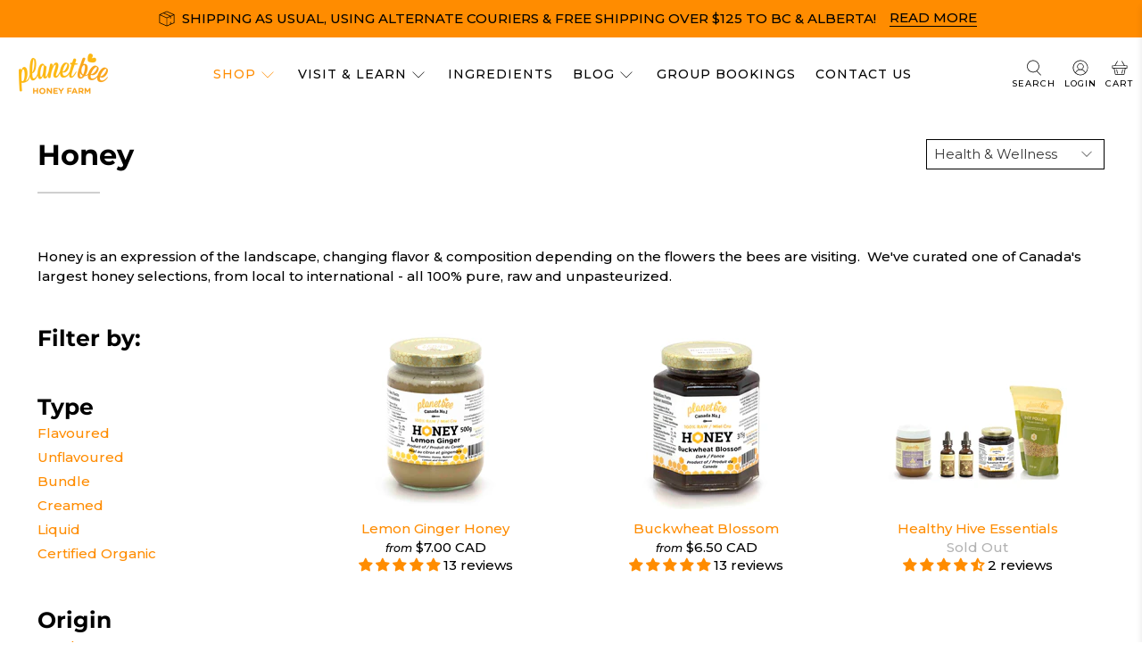

--- FILE ---
content_type: text/javascript
request_url: https://planetbee.com/cdn/shop/t/4/assets/store_hours.js?v=83217755900628381971632719710
body_size: 91
content:
const DAYS=["Sun","Mon","Tues","Wed","Thurs","Fri","Sat"],DAYS_LONG=["Sunday","Monday","Tuesday","Wednesday","Thursday","Friday","Saturday"],MONTHS=["January","February","March","April","May","June","July","August","September","October","November","December"],DATE=new Date,THIS_MONTH=DATE.getMonth();var YEARS_HOURS;load_hours();function load_hours(){var footer_hours=document.getElementById("footer_hours"),loading_p=document.createElement("p");loading_p.innerHTML="Loading Store Hours...",footer_hours.appendChild(loading_p),typeof YEARS_HOURS>"u"&&$.getJSON("https://it.planetbee.com/admin/StoreHours/years_hours_array.php",function(data){YEARS_HOURS=data;var this_week=YEARS_HOURS[THIS_MONTH];footer_hours.removeChild(loading_p),write_hours_to_footer(this_week,footer_hours)})}function write_hours_to_footer(hours,footer_hours){footer_hours.innerHTML="";var p_body=document.createElement("p");generate_pretty_hours(hours,p_body),footer_hours.appendChild(p_body)}function generate_pretty_hours(hours,p_body){var p_header=document.createElement("p");p_header.setAttribute("class","footer__heading"),p_header.innerHTML="Store Hours:",p_header.appendChild(generate_month_selection()),p_body.appendChild(p_header);var weeks_hours_table=document.createElement("table");weeks_hours_table.setAttribute("class","footer-hours"),weeks_hours_table.style.width="100%";var hours_table_body=document.createElement("tbody");weeks_hours_table.appendChild(hours_table_body);for(var i=0;i<DAYS.length;i++){var new_row=hours_table_body.insertRow(),day_col=new_row.insertCell(0),hours_col=new_row.insertCell(1);hours_col.id="store_hours_"+DAYS[i],day_col.innerHTML=DAYS_LONG[i]+":",hours_col.innerHTML=generate_pretty_open_close(hours[i])}p_body.appendChild(weeks_hours_table)}function generate_pretty_open_close(open_close){return open_close[0]==open_close[1]?"CLOSED":open_close[0]+" - "+open_close[1]}function generate_month_selection(){var month_selector=document.createElement("select");month_selector.id="store_hours_mon_select",month_selector.onchange=function(){update_store_hours()};for(var i=0;i<MONTHS.length;i++){var opt=document.createElement("option");opt.value=i,opt.innerHTML=MONTHS[i],THIS_MONTH==i&&(opt.selected=!0),month_selector.appendChild(opt)}return month_selector}function update_store_hours(){for(var month_select=document.getElementById("store_hours_mon_select"),month_selected=month_select[month_select.selectedIndex].value,selected_hours=YEARS_HOURS[month_selected],i=0;i<DAYS.length;i++)document.getElementById("store_hours_"+DAYS[i]).innerHTML=generate_pretty_open_close(selected_hours[i])}
//# sourceMappingURL=/cdn/shop/t/4/assets/store_hours.js.map?v=83217755900628381971632719710
